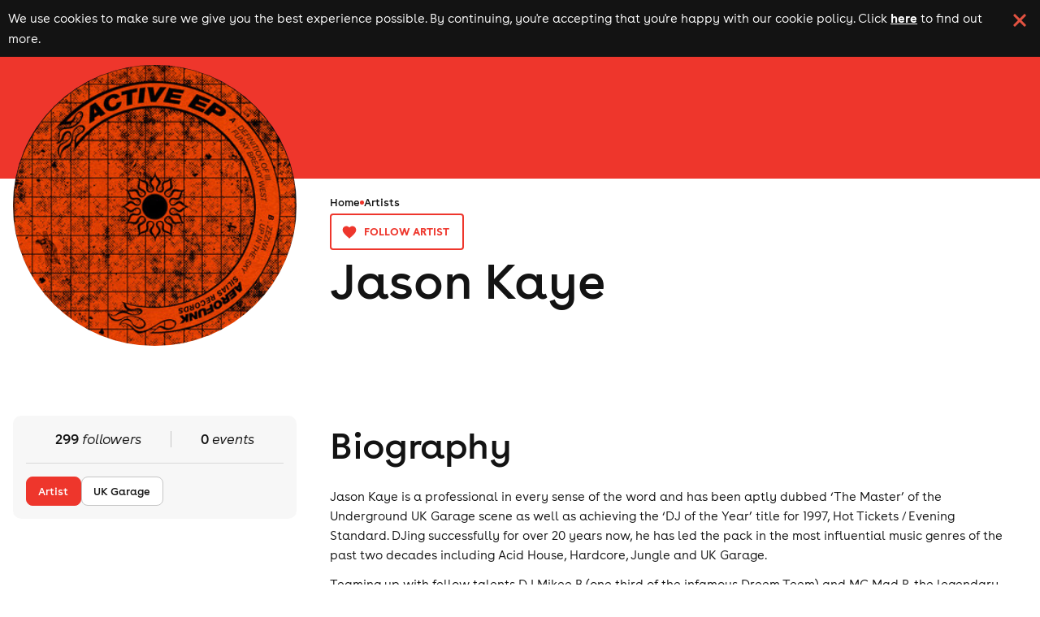

--- FILE ---
content_type: text/javascript
request_url: https://d1plawd8huk6hh.cloudfront.net/nextjs/production/artists/_next/static/chunks/webpack-fe5e6d51944c7bb8.js
body_size: 976
content:
(()=>{"use strict";var e={},t={};function r(o){var n=t[o];if(void 0!==n)return n.exports;var a=t[o]={id:o,loaded:!1,exports:{}},l=!0;try{e[o].call(a.exports,a,a.exports,r),l=!1}finally{l&&delete t[o]}return a.loaded=!0,a.exports}r.m=e,(()=>{var e=[];r.O=(t,o,n,a)=>{if(o){a=a||0;for(var l=e.length;l>0&&e[l-1][2]>a;l--)e[l]=e[l-1];e[l]=[o,n,a];return}for(var i=1/0,l=0;l<e.length;l++){for(var[o,n,a]=e[l],d=!0,u=0;u<o.length;u++)(!1&a||i>=a)&&Object.keys(r.O).every(e=>r.O[e](o[u]))?o.splice(u--,1):(d=!1,a<i&&(i=a));if(d){e.splice(l--,1);var f=n();void 0!==f&&(t=f)}}return t}})(),r.n=e=>{var t=e&&e.__esModule?()=>e.default:()=>e;return r.d(t,{a:t}),t},(()=>{var e,t=Object.getPrototypeOf?e=>Object.getPrototypeOf(e):e=>e.__proto__;r.t=function(o,n){if(1&n&&(o=this(o)),8&n||"object"==typeof o&&o&&(4&n&&o.__esModule||16&n&&"function"==typeof o.then))return o;var a=Object.create(null);r.r(a);var l={};e=e||[null,t({}),t([]),t(t)];for(var i=2&n&&o;"object"==typeof i&&!~e.indexOf(i);i=t(i))Object.getOwnPropertyNames(i).forEach(e=>l[e]=()=>o[e]);return l.default=()=>o,r.d(a,l),a}})(),r.d=(e,t)=>{for(var o in t)r.o(t,o)&&!r.o(e,o)&&Object.defineProperty(e,o,{enumerable:!0,get:t[o]})},r.g=function(){if("object"==typeof globalThis)return globalThis;try{return this||Function("return this")()}catch(e){if("object"==typeof window)return window}}(),r.hmd=e=>((e=Object.create(e)).children||(e.children=[]),Object.defineProperty(e,"exports",{enumerable:!0,set:()=>{throw Error("ES Modules may not assign module.exports or exports.*, Use ESM export syntax, instead: "+e.id)}}),e),r.o=(e,t)=>Object.prototype.hasOwnProperty.call(e,t),r.r=e=>{"undefined"!=typeof Symbol&&Symbol.toStringTag&&Object.defineProperty(e,Symbol.toStringTag,{value:"Module"}),Object.defineProperty(e,"__esModule",{value:!0})},r.nmd=e=>(e.paths=[],e.children||(e.children=[]),e),r.p="https://d1plawd8huk6hh.cloudfront.net/nextjs/production/artists/_next/",(()=>{var e={68:0};r.O.j=t=>0===e[t];var t=(t,o)=>{var n,a,[l,i,d]=o,u=0;if(l.some(t=>0!==e[t])){for(n in i)r.o(i,n)&&(r.m[n]=i[n]);if(d)var f=d(r)}for(t&&t(o);u<l.length;u++)a=l[u],r.o(e,a)&&e[a]&&e[a][0](),e[a]=0;return r.O(f)},o=self.webpackChunk_N_E=self.webpackChunk_N_E||[];o.forEach(t.bind(null,0)),o.push=t.bind(null,o.push.bind(o))})()})();

--- FILE ---
content_type: text/javascript
request_url: https://d1plawd8huk6hh.cloudfront.net/nextjs/production/artists/_next/static/sayTsIE0VOrT5PzegfJCI/_buildManifest.js
body_size: 387
content:
self.__BUILD_MANIFEST=function(s,e,t,a,c){return{__rewrites:{afterFiles:[],beforeFiles:[{has:void 0,source:"/nextjs/production/artists//_next/:path+",destination:"/artists/_next/:path+"}],fallback:[]},__routerFilterStatic:{numItems:0,errorRate:1e-4,numBits:0,numHashes:t,bitArray:[]},__routerFilterDynamic:{numItems:s,errorRate:1e-4,numBits:s,numHashes:t,bitArray:[]},"/":["static/chunks/pages/index-743d96d7a2eddc40.js"],"/404":[a,c,"static/css/8e5e9b03de737805.css","static/chunks/pages/404-1bc26c839c0de635.js"],"/_error":["static/chunks/pages/_error-0f55652a8302ac91.js"],"/healthcheck":["static/chunks/pages/healthcheck-6c25c656b1460c06.js"],"/[artistSequence]":["static/chunks/070fd1b5-3b31e85fb6fd8c96.js","static/chunks/efd18a4b-c456ce0858d4443c.js",a,"static/chunks/342-429ce3d310ffaa4f.js",c,"static/css/0bb4fc8ab90b9ae8.css","static/chunks/pages/[artistSequence]-520d4441879be543.js"],sortedPages:["/","/404","/_app","/_error","/healthcheck","/[artistSequence]"]}}(0,1e-4,NaN,"static/chunks/497-e920d43024e5b894.js","static/chunks/912-721104aac4001458.js"),self.__BUILD_MANIFEST_CB&&self.__BUILD_MANIFEST_CB();